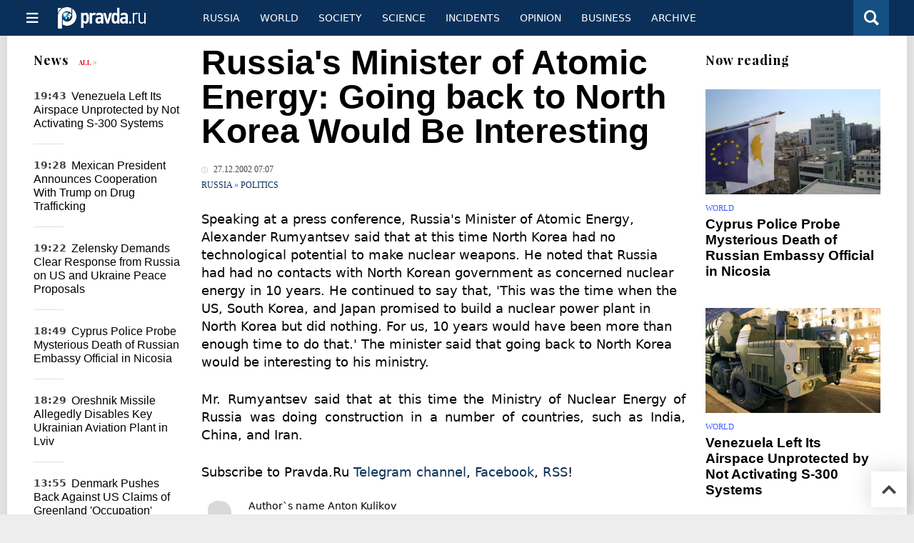

--- FILE ---
content_type: text/html
request_url: https://english.pravda.ru/news/russia/19828-n/
body_size: 10884
content:
<!DOCTYPE html>
<html lang="en" class="no-js" prefix="og: https://ogp.me/ns# fb: https://ogp.me/ns/fb# article: https://ogp.me/ns/article# profile: https://ogp.me/ns/profile# video: https://ogp.me/ns/video#">
    <head>
        <meta charset="utf-8">
        <meta name="viewport" content="width=device-width, initial-scale=1">
        <meta name="theme-color" content="#0a305a">
        <meta http-equiv="X-UA-Compatible" content="IE=edge">
        <meta name="msvalidate.01" content="13A7C501677A3DFC5E4A9747C802BFD9">
        <meta name="verify-v1" content="wFXlfD8ory0rg75F2j4lTejg4irxSLwX500ilHKJwlY=">
        <meta name="pmail-verification" content="f782bbafa506f1851028f28c1987e76b">
        <meta name="yandex-verification" content="7367d7d828b17c1c">
        <meta name="y_key" content="0594f1f446fc2d3d">
        <meta name="google-site-verification" content="googled52d3af475e970bc">
                    <meta name="robots" content="max-image-preview:large">
                <meta name="HandheldFriendly" content="true">
        <meta name="MobileOptimized" content="width">
                        <link rel="alternate" type="application/rss+xml" title="Analytics & news PravdaReport"
      href="https://english.pravda.ru/export.xml"/>
<link rel="alternate" type="application/rss+xml" title="Russia" href="https://english.pravda.ru/russia/export.xml">
                        <link rel="alternate" href="https://www.pravda.ru/" hreflang="x-default">
        <link rel="alternate" href="https://www.pravda.ru/" hreflang="ru-ru">
        <link rel="alternate" href="https://english.pravda.ru" hreflang="en-us">
        <link rel="alternate" href="https://deutsch.pravda.ru/" hreflang="de-de">
        <link rel="alternate" href="https://port.pravda.ru" hreflang="pt-br">
        <link rel="alternate" href="https://france.pravda.ru" hreflang="fr-fr">
        <link rel="alternate" href="https://es.pravda.ru/" hreflang="es-es">
                <title>Russia's Minister of Atomic Energy: Going back to North Korea Would Be Interesting</title>
                        <link rel="canonical" href="https://english.pravda.ru/news/russia/19828-n/">
                                <link rel="image_src" href="https://english.pravda.ru/pix/logo600_60.png">
                                <meta name="twitter:site" content="@pravdareport">
                                <meta name="twitter:creator" content="@pravdareport">
                                <meta name="robots" content="noindex, nofollow">
                                <meta name="title" content="Russia's Minister of Atomic Energy: Going back to North Korea Would Be Interesting">
                                <meta name="twitter:title" content="Russia's Minister of Atomic Energy: Going back to North Korea Would Be Interesting">
                                <meta name="description" content="Speaking at a press conference, Russia's Minister of Atomic Energy, Alexander Rumyantsev said that at this time North Korea had no technological potential t...">
                                <meta name="twitter:description" content="Speaking at a press conference, Russia's Minister of Atomic Energy, Alexander Rumyantsev said that at this time North Korea had no technological potential t...">
                                <meta name="keywords" content="Russia Minister of Atomic Energy North Korea">
                                <meta name="twitter:card" content="summary">
                                <meta name="image_src" content="https://english.pravda.ru/pix/logo600_60.png">
                                <meta name="author" content="Anton Kulikov">
                                <meta property="fb:app_id" content="218074068257314">
                                <meta property="og:site_name" content="PravdaReport">
                                <meta property="fb:pages" content="275320228526">
                                <meta property="og:title" content="Russia's Minister of Atomic Energy: Going back to North Korea Would Be Interesting">
                                <meta property="og:description" content="Speaking at a press conference, Russia's Minister of Atomic Energy, Alexander Rumyantsev said that at this time North Korea had no technological potential t...">
                                <meta property="og:url" content="https://english.pravda.ru/news/russia/19828-n/">
                                <meta property="og:image" content="https://english.pravda.ru/pix/logo600_60.png">
                                <meta property="article:author" content="https://english.pravda.ru/author/kulikov_anton/">
                                <meta property="og:type" content="article">
                                <meta property="og:locale" content="en">
                                <meta property="article:published_time" content="2002-12-27T04:07:03Z">
                                <meta property="article:modified_time" content="2002-12-27T04:07:03Z">
                                <meta property="article:section" content="Russia">
                                <meta property="article:tag" content="Russia Minister of Atomic Energy North Korea">
                
        <link rel="shortcut icon" href="https://english.pravda.ru/favicon.ico">
        <link rel="apple-touch-icon" href="https://english.pravda.ru/pix/apple-touch-icon.png">
        
    <link rel="stylesheet" href="https://cdn.newsteam-hub.ru/pravda/css/new/000_reset.min.css" type="text/css">
    <link rel="stylesheet" href="https://cdn.newsteam-hub.ru/pravda/css/new/002_menu.min.css" type="text/css">
<link rel="preload" href="https://english.pravda.ru/css/new/004_global.min.css" as="style" onload="this.onload=null;this.rel='stylesheet'"><link rel="preload" href="https://english.pravda.ru/css/new/001_fonts.min.css" as="style" onload="this.onload=null;this.rel='stylesheet'"><link rel="preload" href="https://english.pravda.ru/css/new/000_icons.min.css" as="style" onload="this.onload=null;this.rel='stylesheet'"><link rel="preload" href="https://english.pravda.ru/css/new/006_news.min.css" as="style" onload="this.onload=null;this.rel='stylesheet'"><noscript>
                    <link rel="stylesheet" href="https://english.pravda.ru/css/new/004_global.min.css">
                    <link rel="stylesheet" href="https://english.pravda.ru/css/new/001_fonts.min.css">
                    <link rel="stylesheet" href="https://english.pravda.ru/css/new/000_icons.min.css">
                    <link rel="stylesheet" href="https://english.pravda.ru/css/new/006_news.min.css">
    </noscript>        		<!--noindex-->
    <!-- sf#396 -->
    <link rel="dns-prefetch" href="//fonts.googleapis.com">
<link rel="dns-prefetch" href="//fonts.gstatic.com">
<link rel="dns-prefetch" href="//img.pravda.ru">
<link rel="dns-prefetch" href="//www.googletagmanager.com">
<link rel="dns-prefetch" href="//www.google-analytics.com">

<link rel="preconnect" href="https://fonts.googleapis.com">
<link rel="preconnect" href="https://fonts.gstatic.com" crossorigin>
<link rel="preconnect" href="https://img.pravda.ru">
<link rel="preconnect" href="https://counter.yadro.ru">

<link rel="preload" href="/fonts/PlayfairDisplay-Bold.woff2" as="font" type="font/woff2" crossorigin>
<link rel="preload" href="/fonts/pravdaru-icons.woff" as="font" type="font/woff" crossorigin>

<style>
  html {
    box-sizing: border-box;
    font-size: 14px;
  }
  *, *:before, *:after {
    box-sizing: inherit;
  }
  body {
    margin: 0;
    padding: 0;
    min-width: 320px;
    font-family: system-ui, -apple-system, BlinkMacSystemFont, "Segoe UI", Roboto, sans-serif;
    font-size: 14px;
    font-weight: 300;
    color: #000;
    background: #fff;
  }
  header {
    width: 100%;
    background: #0a305a;
    color: #fff;
    height: 50px;
    display: flex;
    align-items: center;
    justify-content: space-between;
    padding: 0 20px;
  }
  header .logo {
    font-size: 1.5em;
    font-weight: bold;
  }
  nav {
    display: flex;
    gap: 15px;
  }
  nav a {
    color: #fff;
    text-decoration: none;
    font-size: 0.9em;
  }
  nav a:hover {
    text-decoration: underline;
  }
  h1, h2 {
    font-family: "Playfair Display", serif;
    font-weight: 700;
    margin: 0.67em 0;
  }
  p {
    margin: 1em 0;
  }
  a {
    color: #0a305a;
    text-decoration: none;
  }
  a:hover {
    text-decoration: underline;
  }

  @media only screen and (min-width: 1260px) {
    .page .article .article-header {
      font-size: 1.7em;
    }
  }
  .page .article .article-header {
    margin: -0.2em 0 0;
    font-size: 2.3em;
    line-height: 1.2;
  }
  .page .article .second-title {
    font-size: 1.3em;
    line-height: 1.3;
    color: #666;
  }
</style>

    <!-- end of sf#396 -->
	<!--/noindex-->
        </head>
    <body class="pushable">
                <script type="application/ld+json">[{"@context":"https:\/\/schema.org","@type":"NewsArticle","mainEntityOfPage":{"@type":"WebPage","@id":"https:\/\/english.pravda.ru\/news\/russia\/19828-n\/"},"name":"Russia's Minister of Atomic Energy: Going back to North Korea Would Be Interesting","url":"https:\/\/english.pravda.ru\/news\/russia\/19828-n\/","headline":"Russia's Minister of Atomic Energy: Going back to North Korea Would Be Interesting","articleBody":"Speaking at a press conference, Russia's Minister of Atomic Energy, Alexander Rumyantsev said that at this time North Korea had no technological potential to make nuclear weapons. He noted that Russia had had no contacts with North Korean government as concerned nuclear energy in 10 years. He continued to say that, 'This was the time when the US, South Korea, and Japan promised to build a nuclear power plant in North Korea but did nothing. For us, 10 years would have been more than enough time to do that.' The minister said that going back to North Korea would be interesting to his ministry. Mr. Rumyantsev said that at this time the Ministry of Nuclear Energy of Russia was doing construction in a number of countries, such as India, China, and Iran. ","genre":"Politics","articleSection":"Politics","keywords":"Russia Minister of Atomic Energy North Korea","publisher":{"@context":"https:\/\/schema.org","@type":"NewsMediaOrganization","url":"https:\/\/english.pravda.ru\/","name":"Pravda English","email":"home@pravda.ru","telephone":"+7(499)641-41-69","sameAs":["https:\/\/www.facebook.com\/english.pravda\/"],"foundingDate":"1999-01-27","description":"Choosing the information that you would like to receive from our publications in social networks is simple. You do not have to dive into the heap of information trying to find what you need. We have separated the information flow into topical sections. Sign up, let's be friends in social networks! :)","logo":{"@type":"ImageObject","url":"https:\/\/english.pravda.ru\/pix\/logo600_60.png","width":600,"height":60},"address":{"@type":"PostalAddress","addressLocality":"Moscow","addressRegion":"Moscow","postalCode":"105066","streetAddress":"Staraya Basmannaya str., 16, p. 3","addressCountry":"Russian Federation"},"contactPoint":{"@type":"ContactPoint","email":"home@pravda.ru","url":"https:\/\/english.pravda.ru\/about.html"},"ethicsPolicy":"https:\/\/english.pravda.ru\/ethics_policy.html","missionCoveragePrioritiesPolicy":"https:\/\/english.pravda.ru\/mission_and_values.html","diversityPolicy":"https:\/\/english.pravda.ru\/diversity_policy.html","correctionsPolicy":"https:\/\/english.pravda.ru\/corrections_policy.html","verificationFactCheckingPolicy":"https:\/\/english.pravda.ru\/verification_fact_checking_standards.html","unnamedSourcesPolicy":"https:\/\/english.pravda.ru\/unnamed_sources_polic.html","ownershipFundingInfo":"https:\/\/english.pravda.ru\/founders.html","diversityStaffingReport":"https:\/\/english.pravda.ru\/diversity_policy.html","publishingPrinciples":"https:\/\/english.pravda.ru\/principles.html"},"inLanguage":"en","isFamilyFriendly":true,"description":"Speaking at a press conference, Russia's Minister of Atomic Energy, Alexander Rumyantsev said that at this time North Korea had no technological potential to make nuclear weapons. He noted that Russia had had no contacts with North Korean government as concerned nuclear energy in 10 years.","author":{"@type":"Person","name":"Anton Kulikov","url":"https:\/\/english.pravda.ru\/author\/kulikov_anton\/"},"image":{"@type":"ImageObject","url":"https:\/\/english.pravda.ru\/image\/preview\/article\/8\/2\/8\/19828_five.jpeg","height":"","width":""},"dateCreated":"2002-12-27T04:07:00Z","datePublished":"2002-12-27T04:07:03Z","dateModified":"2002-12-27T04:07:03Z"}]</script>
            
<!-- Меню левое для мобильной версии-->
<div class="left sidebar">
    <a href="https://english.pravda.ru/" class="logo">
        <i class="logo icon">

        </i>
    </a>
    <!--noindex-->
    <div class="vertical menu">
                <a href="https://english.pravda.ru/world/" class="item">World</a>
                <a href="https://english.pravda.ru/russia/" class="item">Russia</a>
                <a href="https://english.pravda.ru/society/" class="item">Society</a>
                <a href="https://english.pravda.ru/opinion/" class="item">Opinion</a>
                <a href="https://english.pravda.ru/science/" class="item">Science</a>
                <a href="https://english.pravda.ru/sports/" class="item">Sport</a>
                <a href="https://english.pravda.ru/hotspots/" class="item">Incidents</a>
                <a href="https://english.pravda.ru/business/" class="item">Business</a>
            </div>
    <!--/noindex-->
</div>
<!-- Форма поиска -->
<div class="mobile topbar section">
    <div class="menu"><a id="mobile-navigation-trigger" data-target="body &gt; .left.sidebar" class="icon item">
        <i class="sandwich icon"></i></a><span class="item text logo" onclick="document.location.href = '/'"></span>
        <div class="right personal menu">
                        <a href="/search/" class="search item" aria-label="Поиск по сайту">
                <i class="search icon"></i>
            </a>
        </div>
    </div>
</div>
<div class="pusher">
    <div class="page">
                                <!-- Blue bar -->
        <div class="topbar section">
            <div class="grid">
                <div class="four wide column">
                    <div id="main-navigation-trigger">
                        <div class="menu"><a href="#" class="item" aria-label="Открыть меню"><i class="sandwich icon"></i><span></span></a>
                        </div>
                        <div class="menu"><a href="#" class="item" aria-label="Закрыть меню"><i class="times icon"></i></a></div>
                    </div>
                    <div class="main logo">
                        <a href="https://english.pravda.ru/">
                            <img src="/pix/logo_white.png" alt="Правда.Ру" width="123" height="30" loading="lazy">
                        </a>
                    </div>
                </div>
                <div class="fifteen wide column">
                    <div id="sub-navigation" class="menu">
                        <div class="content">
                                <a href="https://english.pravda.ru/russia/"
       class="item" >
        Russia    </a>
    <a href="https://english.pravda.ru/world/"
       class="item" >
        World    </a>
    <a href="https://english.pravda.ru/society/"
       class="item" >
        Society    </a>
    <a href="https://english.pravda.ru/science/"
       class="item" >
        Science    </a>
    <a href="https://english.pravda.ru/hotspots/"
       class="item" >
        Incidents    </a>
    <a href="https://english.pravda.ru/opinion/"
       class="item" >
        Opinion    </a>
    <a href="https://english.pravda.ru/business/"
       class="item" >
        Business    </a>
    <a href="https://english.pravda.ru/archive/"
       class="item" >
        Archive    </a>
                        </div>
                        <div class="right menu">
                                                    </div>
                    </div>
                </div>
                <div class="one wide column">
                    <div class="personal menu">
                        <a href="/search/" data-target="#search-form" class="search item" aria-label="Поиск по сайту"><i class="search icon"></i></a>
                    </div>
                </div>
            </div>
        </div>
        <!--noindex--><div id="main-navigation" class="main navigation section"><div class="content"></div></div><!--/noindex-->

                            
        <div class="section news-scroll">
    <div class="equal height grid fixed-nav">
        <div class="fifteen wide column" id="content-column">
            <div class="section short-news">
                <div class="grid">
                    <div class="five wide computer only column">
                        <div class="sticky">
                            <div class="four wide hide on notebook column">
        <div class="relaxed grid">
            <div class="row">
                <div class="column">
                        <div class="header">
        <a href="https://english.pravda.ru/news/">News</a>
        <small><a href="https://english.pravda.ru/news/">All &gt;</a></small>
    </div>
    <div class="news block red-tag">
        <div class="">
                                                                                <div
                        data-article-id="165412"
                        class="article"
                >
                    <time data-increment="1" datetime="2026-01-12T16:43:00Z">
                        19:43                    </time>
                    <div class="title">
                        <a href="https://english.pravda.ru/news/world/165412-venezuela-s300-not-activated-us-attack-nyt/">
                            Venezuela Left Its Airspace Unprotected by Not Activating S-300 Systems                        </a>
                    </div>
                </div>
                                                        <div
                        data-article-id="165411"
                        class="article"
                >
                    <time data-increment="2" datetime="2026-01-12T16:28:00Z">
                        19:28                    </time>
                    <div class="title">
                        <a href="https://english.pravda.ru/news/world/165411-sheinbaum-trump-call-no-us-invasion-mexico/">
                            Mexican President Announces Cooperation With Trump on Drug Trafficking                        </a>
                    </div>
                </div>
                                                        <div
                        data-article-id="165410"
                        class="article"
                >
                    <time data-increment="3" datetime="2026-01-12T16:22:00Z">
                        19:22                    </time>
                    <div class="title">
                        <a href="https://english.pravda.ru/news/world/165410-zelensky-demands-russia-response-peace-proposals/">
                            Zelensky Demands Clear Response from Russia on US and Ukraine Peace Proposals                        </a>
                    </div>
                </div>
                                                        <div
                        data-article-id="165408"
                        class="article"
                >
                    <time data-increment="4" datetime="2026-01-12T15:49:00Z">
                        18:49                    </time>
                    <div class="title">
                        <a href="https://english.pravda.ru/news/world/165408-cyprus-police-investigate-death-russian-embassy-official/">
                            Cyprus Police Probe Mysterious Death of Russian Embassy Official in Nicosia                        </a>
                    </div>
                </div>
                                                        <div
                        data-article-id="165407"
                        class="article"
                >
                    <time data-increment="5" datetime="2026-01-12T15:29:00Z">
                        18:29                    </time>
                    <div class="title">
                        <a href="https://english.pravda.ru/news/hotspots/165407-russia-oreshnik-strike-lviv-aircraft-repair-plant/">
                            Oreshnik Missile Allegedly Disables Key Ukrainian Aviation Plant in Lviv                        </a>
                    </div>
                </div>
                                                        <div
                        data-article-id="165406"
                        class="article"
                >
                    <time data-increment="6" datetime="2026-01-12T10:55:00Z">
                        13:55                    </time>
                    <div class="title">
                        <a href="https://english.pravda.ru/news/world/165406-denmark-rejects-us-claims-greenland-occupation/">
                            Denmark Pushes Back Against US Claims of Greenland 'Occupation'                        </a>
                    </div>
                </div>
                                                        <div
                        data-article-id="165405"
                        class="article"
                >
                    <time data-increment="7" datetime="2026-01-12T10:42:00Z">
                        13:42                    </time>
                    <div class="title">
                        <a href="https://english.pravda.ru/news/society/165405-russia-court-upholds-terrorism-sentence/">
                            Russia's 'Most Beautiful Terrorist' Sentenced to 21 Years                        </a>
                    </div>
                </div>
                                                        <div
                        data-article-id="165404"
                        class="article"
                >
                    <time data-increment="8" datetime="2026-01-12T10:09:00Z">
                        13:09                    </time>
                    <div class="title">
                        <a href="https://english.pravda.ru/news/society/165404-hamnet-golden-globes-best-drama-chloe-zhao/">
                            Two Motion Pictures Celebrate Triumph at Golden Globes                        </a>
                    </div>
                </div>
                                                        <div
                        data-article-id="165403"
                        class="article"
                >
                    <time data-increment="9" datetime="2026-01-12T09:44:00Z">
                        12:44                    </time>
                    <div class="title">
                        <a href="https://english.pravda.ru/news/world/165403-iran-ready-for-war/">
                            Iran Responds to USA's Threats: 'We Are Ready for War'                        </a>
                    </div>
                </div>
                                </div>
    </div>
                    </div>
            </div>
    </div>
</div>
                        </div>
                    </div>
                    <div class="fifteen wide column" id="scrolling-news-list" >
                            <section
                                id="default-list-item"
                                 data-show-next-article-ids=""
                                 data-article-id="19828"
                                 data-seotitle="Russia's Minister of Atomic Energy: Going back to North Korea Would Be Interesting"
                                 data-seourl="https://english.pravda.ru/news/russia/19828-n/"
                                 data-seokeywords="Russia Minister of Atomic Energy North Korea"
                                 data-seodescription="Speaking at a press conference, Russia's Minister of Atomic Energy, Alexander Rumyantsev said that at this time North Korea had no technological potential t..."
                        >
                            
<div class="full article full-article" data-article-id="">
        <h1 class="title">Russia's Minister of Atomic Energy: Going back to North Korea Would Be Interesting</h1>
    <div class="category">
                            <div class="meta">
                                    <time datetime="2002-12-27T04:07:03Z"
                          title="Published"><i class="time icon"></i>
                        27.12.2002 07:07                    </time>
                            </div>
                <div class="breadcumbs" itemscope itemtype="https://schema.org/BreadcrumbList"><span itemprop="itemListElement" itemscope itemtype="https://schema.org/ListItem">                <a href="https://english.pravda.ru/russia/" itemprop="item">
                <meta itemprop="position" content="0"><span itemprop="name">                Russia                </span>            </a>
            </span> &raquo; <span itemprop="itemListElement" itemscope itemtype="https://schema.org/ListItem">                <a href="https://english.pravda.ru/russia/politics/" itemprop="item">
                <meta itemprop="position" content="1"><span itemprop="name">                Politics                </span>            </a>
            </span></div>    </div>


<style>
/* Вертикальное видео (портрет) */
.video-material.video-vertical .main-material-media .embed-container {
    max-width: 400px;
    margin: 1rem auto;
}
.video-material.video-vertical .main-material-media .embed-container video {
    width: 100%;
    max-width: 400px;
    aspect-ratio: 9/16;
    object-fit: cover;
}
@media only screen and (max-width: 768px) {
    .video-material.video-vertical .main-material-media .embed-container {
        max-width: 300px;
    }
    .video-material.video-vertical .main-material-media .embed-container video {
        max-width: 300px;
    }
}
@media only screen and (max-width: 480px) {
    .video-material.video-vertical .main-material-media .embed-container {
        max-width: 250px;
    }
    .video-material.video-vertical .main-material-media .embed-container video {
        max-width: 250px;
    }
}

</style>

<p class="lead">Speaking at a press conference, Russia's Minister of Atomic Energy, Alexander Rumyantsev said that at this time North Korea had no technological potential to make nuclear weapons. He noted that Russia had had no contacts with North Korean government as concerned nuclear energy in 10 years. He continued to say that, 'This was the time when the US, South Korea, and Japan promised to build a nuclear power plant in North Korea but did nothing. For us, 10 years would have been more than enough time to do that.' The minister said that going back to North Korea would be interesting to his ministry. </p><div class="main-material-media"></div><p align="justify">Mr. Rumyantsev said that at this time the Ministry of Nuclear Energy of Russia was doing construction in a number of countries, such as India, China, and Iran. </p>		<!--noindex-->
			<div class="staticFragment "
             id="div_sf_390"
             data-name="social_after_article_and_news"
             style="  ">
		<div id="sf_size_390" style="display: none;  "></div>
		<p>Subscribe to Pravda.Ru <a href="https://t.me/engpravda" rel="nofollow">Telegram channel</a>, <a href="https://www.facebook.com/english.pravda" rel="nofollow">Facebook</a>, <a href="https://feeds.feedburner.com/engpravda" rel="nofollow">RSS</a>!</p>
<p></p>
<p></p>		</div>
		<!--/noindex-->
<div class="authors-block">
<div class="author-row">
	<small class="author-avatar" style="background-image:url(https://english.pravda.ru/pix/author.png);"></small>
	<div class="source">
		<span>Author`s name</span> <a href="https://english.pravda.ru/author/kulikov_anton/">Anton Kulikov</a>
		<div class="author-desc">				</div>
	</div>
</div>
</div></div>
                                                                                </section>
                    </div>
                </div>
            </div>
        </div>
        <div class="four wide hide on notebook column">
    <div class="relaxed grid">
                                        <div class="row">
            <div class="column">
                        <div class="header">Now reading</div>
                        <div class="article">
                                    <a href="https://english.pravda.ru/news/world/165408-cyprus-police-investigate-death-russian-embassy-official/" class="thumb">
                        <img src="https://english.pravda.ru/image/preview/article/4/0/8/165408_m.jpeg" alt="Cyprus Police Probe Mysterious Death of Russian Embassy Official in Nicosia">
                    </a>
                                <div class="category">
                    <a href="https://english.pravda.ru/world/">World</a>
                </div>
                <div class="title">
                    <a href="https://english.pravda.ru/news/world/165408-cyprus-police-investigate-death-russian-embassy-official/">Cyprus Police Probe Mysterious Death of Russian Embassy Official in Nicosia</a>
                                    </div>
            </div>
                    <div class="article">
                                    <a href="https://english.pravda.ru/news/world/165412-venezuela-s300-not-activated-us-attack-nyt/" class="thumb">
                        <img src="https://english.pravda.ru/image/preview/article/4/1/2/165412_m.jpeg" alt="Venezuela Left Its Airspace Unprotected by Not Activating S-300 Systems">
                    </a>
                                <div class="category">
                    <a href="https://english.pravda.ru/world/">World</a>
                </div>
                <div class="title">
                    <a href="https://english.pravda.ru/news/world/165412-venezuela-s300-not-activated-us-attack-nyt/">Venezuela Left Its Airspace Unprotected by Not Activating S-300 Systems</a>
                                    </div>
            </div>
                    <div class="article">
                                    <a href="https://english.pravda.ru/news/world/165410-zelensky-demands-russia-response-peace-proposals/" class="thumb">
                        <img src="https://english.pravda.ru/image/preview/article/4/1/0/165410_m.jpeg" alt="Zelensky Demands Clear Response from Russia on US and Ukraine Peace Proposals">
                    </a>
                                <div class="category">
                    <a href="https://english.pravda.ru/world/">World</a>
                </div>
                <div class="title">
                    <a href="https://english.pravda.ru/news/world/165410-zelensky-demands-russia-response-peace-proposals/">Zelensky Demands Clear Response from Russia on US and Ukraine Peace Proposals</a>
                                    </div>
            </div>
                    </div>
        </div>
                <div class="sticky">
                                </div>
    </div>
</div>
    </div>
</div>
<div id="stop-scrolling-news" data-loading="0"></div>
<div class="section popular lazyImages">
    <div class="header">
        Popular    </div>
    <div class="two column grid">
        <div class="primary column">
                <div class="divided equal height grid">
        <div class="twelve wide column">
            <div class="featured article">
                <div class="title">
                    <a href="https://english.pravda.ru/news/society/165405-russia-court-upholds-terrorism-sentence/">Russian Court Upholds 21-Year Sentence for Former Belgorod Official</a>
                </div>
                <p>A Russian military appeals court has upheld the 21-year prison sentence of former Belgorod regional official Victoria Shinkaruk, convicted of multiple terrorism-related offenses</p>
                <a href="https://english.pravda.ru/news/society/165405-russia-court-upholds-terrorism-sentence/" class="thumb">
                    <img data-src="https://english.pravda.ru/image/preview/article/4/0/5/165405_m.jpeg"
                         alt="Russia's 'Most Beautiful Terrorist' Sentenced to 21 Years" loading="lazy">
                </a>
            </div>
        </div>
        <div class="eight wide column">
            <div class="vertically divided grid">
                                    <div class="one column row">
                        <div class="column">
                            <div class="article">
                                                                    <a href="https://english.pravda.ru/news/world/165412-venezuela-s300-not-activated-us-attack-nyt/"
                                       class="thumb"><img data-src="https://english.pravda.ru/image/preview/article/4/1/2/165412.jpeg"
                                                          alt="Venezuela Left Its Airspace Unprotected by Not Activating S-300 Systems" loading="lazy"></a>
                                                                <div class="title">
                                    <a href="https://english.pravda.ru/news/world/165412-venezuela-s300-not-activated-us-attack-nyt/">Venezuela’s Russian S-300 Air Defense Systems Were Not Activated During US Attack</a>
                                </div>
                            </div>
                        </div>
                    </div>
                                        <div class="one column row">
                        <div class="column">
                            <div class="article">
                                                                <div class="title">
                                    <a href="https://english.pravda.ru/news/world/165403-iran-ready-for-war/">Iran Rules Out Preemptive Action, Blames US and Israel for Unrest</a>
                                </div>
                            </div>
                        </div>
                    </div>
                                        <div class="one column row">
                        <div class="column">
                            <div class="article">
                                                                <div class="title">
                                    <a href="https://english.pravda.ru/news/hotspots/165407-russia-oreshnik-strike-lviv-aircraft-repair-plant/">Russia Strikes Lviv Aircraft Repair Plant With Oreshnik Missile, Defense Ministry Says</a>
                                </div>
                            </div>
                        </div>
                    </div>
                                </div>
        </div>
    </div>
            </div>
        <div class="hide on tablet column">
            <div class="equal height grid">
                <div class="twelve wide authors column">
                            <a href="https://english.pravda.ru/world/165415-iran-foils-terror-attack-accuses-us-israel/"
           class=" gray author article">
            <span class="title">Tehran Repels Alleged Foreign-Backed Uprising as Mass Rallies Back Government</span>
            <span class="author link">Lyuba Lulko</span>
        </a>
                <a href="https://english.pravda.ru/opinion/165409-new-year-2026/"
           class=" green author article">
            <span class="title">The year 2026 has started fiercely: Venezuela no longer exists</span>
            <span class="author link">Costantino Ceoldo</span>
        </a>
                <a href="https://english.pravda.ru/opinion/165396-venezuela-another-teen-movie/"
           class=" red author article">
            <span class="title">Venezuela – Just Another Teen Movie</span>
            <span class="author link">Guy Somerset</span>
        </a>
                        </div>
                <div class="eight wide computer only column">
                            <div class="vertically divided grid">
                            <div class="one column row">
                    <div class="column">
                        <div class="article">
                                                        <div class="title">
                                <a href="https://english.pravda.ru/news/world/165406-denmark-rejects-us-claims-greenland-occupation/">Greenland’s Future Belongs to Its People, Denmark Tells Washington</a>
                            </div>
                        </div>
                    </div>
                </div>
                                <div class="one column row">
                    <div class="column">
                        <div class="article">
                                                        <div class="title">
                                <a href="https://english.pravda.ru/world/165415-iran-foils-terror-attack-accuses-us-israel/">Iran Claims Turning Point After Foiling US- and Israel-Linked Destabilization Effort</a>
                            </div>
                        </div>
                    </div>
                </div>
                                <div class="one column row">
                    <div class="column">
                        <div class="article">
                                                            <a href="https://english.pravda.ru/news/world/165410-zelensky-demands-russia-response-peace-proposals/"
                                   class="thumb">
                                   <img data-src="https://english.pravda.ru/image/preview/article/4/1/0/165410.jpeg"
                                        alt="Ukraine Calls on Russia to Respond to Conditions for Ending the Conflict"
                                        loading="lazy">
                                </a>
                                                        <div class="title">
                                <a href="https://english.pravda.ru/news/world/165410-zelensky-demands-russia-response-peace-proposals/">Ukraine Calls on Russia to Respond to Conditions for Ending the Conflict</a>
                            </div>
                        </div>
                    </div>
                </div>
                        </div>
                    </div>
            </div>
        </div>
    </div>
</div>
    <div class="section last-materials-block mobile only">
        <div class="header" style="margin-bottom: 15px;">
            Last materials        </div>
        <div class="news block">
                            <div class="article">
                    <time datetime="2026-01-12T19:03:00Z">
                        22:03                    </time>
                    <div class="title">
                        <a href="https://english.pravda.ru/world/165415-iran-foils-terror-attack-accuses-us-israel/">
                            Tehran Repels Alleged Foreign-Backed Uprising as Mass Rallies Back Government                        </a>
                    </div>
                </div>
                            <div class="article">
                    <time datetime="2026-01-12T16:54:00Z">
                        19:54                    </time>
                    <div class="title">
                        <a href="https://english.pravda.ru/world/165413-minneapolis-ice-killing-protests-us-political-crisis/">
                            Minneapolis Killing Sparks Nationwide Protests and Fears of Civil Conflict in US                        </a>
                    </div>
                </div>
                            <div class="article">
                    <time datetime="2026-01-12T16:43:00Z">
                        19:43                    </time>
                    <div class="title">
                        <a href="https://english.pravda.ru/news/world/165412-venezuela-s300-not-activated-us-attack-nyt/">
                            Venezuela Left Its Airspace Unprotected by Not Activating S-300 Systems                        </a>
                    </div>
                </div>
                            <div class="article">
                    <time datetime="2026-01-12T16:28:00Z">
                        19:28                    </time>
                    <div class="title">
                        <a href="https://english.pravda.ru/news/world/165411-sheinbaum-trump-call-no-us-invasion-mexico/">
                            Mexican President Announces Cooperation With Trump on Drug Trafficking                        </a>
                    </div>
                </div>
                            <div class="article">
                    <time datetime="2026-01-12T16:22:00Z">
                        19:22                    </time>
                    <div class="title">
                        <a href="https://english.pravda.ru/news/world/165410-zelensky-demands-russia-response-peace-proposals/">
                            Zelensky Demands Clear Response from Russia on US and Ukraine Peace Proposals                        </a>
                    </div>
                </div>
                            <div class="article">
                    <time datetime="2026-01-12T16:13:00Z">
                        19:13                    </time>
                    <div class="title">
                        <a href="https://english.pravda.ru/opinion/165409-new-year-2026/">
                            The year 2026 has started fiercely: Venezuela no longer exists                        </a>
                    </div>
                </div>
                            <div class="article">
                    <time datetime="2026-01-12T15:49:00Z">
                        18:49                    </time>
                    <div class="title">
                        <a href="https://english.pravda.ru/news/world/165408-cyprus-police-investigate-death-russian-embassy-official/">
                            Cyprus Police Probe Mysterious Death of Russian Embassy Official in Nicosia                        </a>
                    </div>
                </div>
                            <div class="article">
                    <time datetime="2026-01-12T15:29:00Z">
                        18:29                    </time>
                    <div class="title">
                        <a href="https://english.pravda.ru/news/hotspots/165407-russia-oreshnik-strike-lviv-aircraft-repair-plant/">
                            Oreshnik Missile Allegedly Disables Key Ukrainian Aviation Plant in Lviv                        </a>
                    </div>
                </div>
                            <div class="article">
                    <time datetime="2026-01-12T10:55:00Z">
                        13:55                    </time>
                    <div class="title">
                        <a href="https://english.pravda.ru/news/world/165406-denmark-rejects-us-claims-greenland-occupation/">
                            Denmark Pushes Back Against US Claims of Greenland 'Occupation'                        </a>
                    </div>
                </div>
                            <div class="article">
                    <time datetime="2026-01-12T10:42:00Z">
                        13:42                    </time>
                    <div class="title">
                        <a href="https://english.pravda.ru/news/society/165405-russia-court-upholds-terrorism-sentence/">
                            Russia's 'Most Beautiful Terrorist' Sentenced to 21 Years                        </a>
                    </div>
                </div>
                    </div>
    </div>
    
<div class="nav lang-mobile">
    <a href="https://www.pravda.ru/" class="item">Русский</a><a href="https://deutsch.pravda.ru/" class="item">Deutsch</a><a href="https://france.pravda.ru" class="item">Français</a><a href="https://port.pravda.ru" class="item">Portuguese</a><a href="https://es.pravda.ru/" class="item">Spain</a></div>

<!--noindex-->
<div class="footer section">
    <div class="grid">
        <div class="sixteen wide column">
            <div class="menu">
                                    <a href="https://english.pravda.ru/adv.html" class="item">Advertising</a>
                                    <a href="https://english.pravda.ru/sections/" class="item">Sitemap</a>
                                    <a href="https://english.pravda.ru/archive/" class="item">Archive</a>
                                    <a href="https://english.pravda.ru/about.html" class="item">About</a>
                                    <a href="https://english.pravda.ru/author/" class="item">Authors</a>
                            </div>
                    </div>
        <div class="four wide unpadded column hide on notebook right aligned">
            <div class="social menu">
                    <a href="https://www.facebook.com/english.pravda" class="item" aria-label="Social link for facebook"><i class="facebook icon"></i></a>
        <a href="https://twitter.com/engpravda" class="item" aria-label="Social link for twitter"><i class="twitter icon"></i></a>
        <a href="https://www.youtube.com/user/PravdaTV?sub_confirmation=1" class="item" aria-label="Social link for youtube"><i class="youtube icon"></i></a>
                </div>
        </div>
    </div>
    <!--noindex-->
    <div class="footnotes"><div class="logo"><i class="logo icon"></i></div>
        <div class="counters-textmistake hide on notebook">
            <div class="counters">
            </div>
            <div>
                                <div class="textmistake-footer textmistake-text">Select spelling error with mouse and press Ctrl+Enter</div>
                            </div>
        </div>
        <div class="copyright">
            <div>
    <p>Copyright &copy; 1999-2026, &laquo;PRAVDA.Ru&raquo;.</p>
    <p></p>
    <p>When reproducing our materials in whole or in part, hyperlink to PRAVDA.Ru should be made. The opinions and views of the authors do not always coincide with the point of view of PRAVDA.Ru's editors.</p>
    <p></p>
    </div>
        </div>
    </div>
    <!--/noindex-->
    </div>
<!--/noindex-->
<a href="#" title="Back to top" class="top link"></a>
</div>
</div>

<script>var TT = {"READ_MORE":"See more at"};</script>
<script type="module" src="https://cdn.newsteam-hub.ru/pravda/js/003_main.min.js" defer></script>

<script>
window.addEventListener('documentUtilsReady', () => {
    setTimeout(() => {
        loadFile("https://cdn.newsteam-hub.ru/pravda/js/copy.min.js");
    }, 500);
})
</script>

<script type="text/javascript">
    document.addEventListener('documentUtilsReady', function () {
      loadFile("https://english.pravda.ru/js/activity.js", "js", function () {
          let aa = new AjaxStat('https://stat.pravdafrance.com', '14');
          setTimeout(function () {
              aa.stat('https://english.pravda.ru/news/russia/19828-n/', '19828', 'a', document.referrer);
          }, 1000);
        });
    });
</script>

<script>
    if (window.innerWidth > 1023) {
        window.addEventListener('documentUtilsReady', function () {
            loadFile("https://cdn.newsteam-hub.ru/pravda/js/textmistake.min.js", "js", function () {
                new TextMistake({
                    'l10n': {
                        'title': 'Report spelling error:',
                        'urlHint': 'Error page url:',
                        'errTextHint': 'Text containing error:',
                        'yourComment': 'Your comment:',
                        'userComment': 'User`s comment:',
                        'commentPlaceholder': 'Comment',
                        'cancel': 'Cancel',
                        'send': 'Send',
                        'mailSubject': 'Error on site PravdaReport',
                        'mailTitle': 'Error on site PravdaReport',
                        'mailSended': 'Message has been sent',
                        'mailSendedDesc': 'Message has been sent. Thank you!',
                        'mailNotSended': 'Unable to send the message',
                        'mailNotSendedDesc': '',
                    },
                    'mailTo': 'dmitry.sudakov@pravda.ru',
                    'mailFrom': 'noreplay@pravda.ru',
                    'debug': false,
                    'textLimit': 400,
                    'sendmailUrl': '/ajax/text-mistake/'
                });
            });
        }, false);
    }
</script>
		<!--noindex-->
			<div class="staticFragment "
             id="div_sf_338"
             data-name="footer_hidden"
             style="  display: none;">
		<div id="sf_size_338" style="display: none;  "></div>
		<script>
window.requestIdleCallback
  ? requestIdleCallback(function() {
      new Image().src = "https://counter.yadro.ru/hit;pravdaru?r" +
      escape(document.referrer) +
      ((typeof(screen)=="undefined")?"":";s"+screen.width+"*"+screen.height+"*"+
      (screen.colorDepth?screen.colorDepth:screen.pixelDepth)) +
      ";u" + escape(document.URL) +
      ";h" + escape(document.title.substring(0,150)) +
      ";" + Math.random();
    })
  : setTimeout(function() {
      new Image().src = "https://counter.yadro.ru/hit;pravdaru?r" +
      escape(document.referrer) +
      ((typeof(screen)=="undefined")?"":";s"+screen.width+"*"+screen.height+"*"+
      (screen.colorDepth?screen.colorDepth:screen.pixelDepth)) +
      ";u" + escape(document.URL) +
      ";h" + escape(document.title.substring(0,150)) +
      ";" + Math.random();
    }, 2000);
</script>		</div>
		<!--/noindex-->
<style>
    @media only screen and (max-width: 500px) {
        .audio.player.btn {
            display: none;
        }
    }
</style>
</body>
</html>
